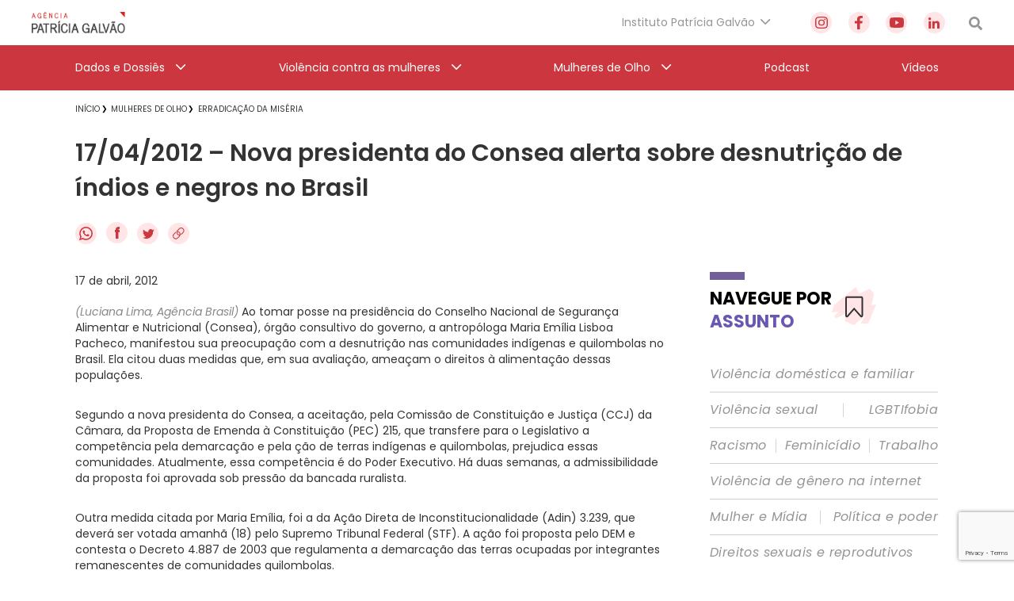

--- FILE ---
content_type: text/html; charset=utf-8
request_url: https://www.google.com/recaptcha/api2/anchor?ar=1&k=6Lc8caAUAAAAABNwSNV9v1kWA3x0SUHSKLrqLvqp&co=aHR0cHM6Ly9hZ2VuY2lhcGF0cmljaWFnYWx2YW8ub3JnLmJyOjQ0Mw..&hl=en&v=PoyoqOPhxBO7pBk68S4YbpHZ&size=invisible&anchor-ms=20000&execute-ms=30000&cb=djicr9cm1h47
body_size: 48874
content:
<!DOCTYPE HTML><html dir="ltr" lang="en"><head><meta http-equiv="Content-Type" content="text/html; charset=UTF-8">
<meta http-equiv="X-UA-Compatible" content="IE=edge">
<title>reCAPTCHA</title>
<style type="text/css">
/* cyrillic-ext */
@font-face {
  font-family: 'Roboto';
  font-style: normal;
  font-weight: 400;
  font-stretch: 100%;
  src: url(//fonts.gstatic.com/s/roboto/v48/KFO7CnqEu92Fr1ME7kSn66aGLdTylUAMa3GUBHMdazTgWw.woff2) format('woff2');
  unicode-range: U+0460-052F, U+1C80-1C8A, U+20B4, U+2DE0-2DFF, U+A640-A69F, U+FE2E-FE2F;
}
/* cyrillic */
@font-face {
  font-family: 'Roboto';
  font-style: normal;
  font-weight: 400;
  font-stretch: 100%;
  src: url(//fonts.gstatic.com/s/roboto/v48/KFO7CnqEu92Fr1ME7kSn66aGLdTylUAMa3iUBHMdazTgWw.woff2) format('woff2');
  unicode-range: U+0301, U+0400-045F, U+0490-0491, U+04B0-04B1, U+2116;
}
/* greek-ext */
@font-face {
  font-family: 'Roboto';
  font-style: normal;
  font-weight: 400;
  font-stretch: 100%;
  src: url(//fonts.gstatic.com/s/roboto/v48/KFO7CnqEu92Fr1ME7kSn66aGLdTylUAMa3CUBHMdazTgWw.woff2) format('woff2');
  unicode-range: U+1F00-1FFF;
}
/* greek */
@font-face {
  font-family: 'Roboto';
  font-style: normal;
  font-weight: 400;
  font-stretch: 100%;
  src: url(//fonts.gstatic.com/s/roboto/v48/KFO7CnqEu92Fr1ME7kSn66aGLdTylUAMa3-UBHMdazTgWw.woff2) format('woff2');
  unicode-range: U+0370-0377, U+037A-037F, U+0384-038A, U+038C, U+038E-03A1, U+03A3-03FF;
}
/* math */
@font-face {
  font-family: 'Roboto';
  font-style: normal;
  font-weight: 400;
  font-stretch: 100%;
  src: url(//fonts.gstatic.com/s/roboto/v48/KFO7CnqEu92Fr1ME7kSn66aGLdTylUAMawCUBHMdazTgWw.woff2) format('woff2');
  unicode-range: U+0302-0303, U+0305, U+0307-0308, U+0310, U+0312, U+0315, U+031A, U+0326-0327, U+032C, U+032F-0330, U+0332-0333, U+0338, U+033A, U+0346, U+034D, U+0391-03A1, U+03A3-03A9, U+03B1-03C9, U+03D1, U+03D5-03D6, U+03F0-03F1, U+03F4-03F5, U+2016-2017, U+2034-2038, U+203C, U+2040, U+2043, U+2047, U+2050, U+2057, U+205F, U+2070-2071, U+2074-208E, U+2090-209C, U+20D0-20DC, U+20E1, U+20E5-20EF, U+2100-2112, U+2114-2115, U+2117-2121, U+2123-214F, U+2190, U+2192, U+2194-21AE, U+21B0-21E5, U+21F1-21F2, U+21F4-2211, U+2213-2214, U+2216-22FF, U+2308-230B, U+2310, U+2319, U+231C-2321, U+2336-237A, U+237C, U+2395, U+239B-23B7, U+23D0, U+23DC-23E1, U+2474-2475, U+25AF, U+25B3, U+25B7, U+25BD, U+25C1, U+25CA, U+25CC, U+25FB, U+266D-266F, U+27C0-27FF, U+2900-2AFF, U+2B0E-2B11, U+2B30-2B4C, U+2BFE, U+3030, U+FF5B, U+FF5D, U+1D400-1D7FF, U+1EE00-1EEFF;
}
/* symbols */
@font-face {
  font-family: 'Roboto';
  font-style: normal;
  font-weight: 400;
  font-stretch: 100%;
  src: url(//fonts.gstatic.com/s/roboto/v48/KFO7CnqEu92Fr1ME7kSn66aGLdTylUAMaxKUBHMdazTgWw.woff2) format('woff2');
  unicode-range: U+0001-000C, U+000E-001F, U+007F-009F, U+20DD-20E0, U+20E2-20E4, U+2150-218F, U+2190, U+2192, U+2194-2199, U+21AF, U+21E6-21F0, U+21F3, U+2218-2219, U+2299, U+22C4-22C6, U+2300-243F, U+2440-244A, U+2460-24FF, U+25A0-27BF, U+2800-28FF, U+2921-2922, U+2981, U+29BF, U+29EB, U+2B00-2BFF, U+4DC0-4DFF, U+FFF9-FFFB, U+10140-1018E, U+10190-1019C, U+101A0, U+101D0-101FD, U+102E0-102FB, U+10E60-10E7E, U+1D2C0-1D2D3, U+1D2E0-1D37F, U+1F000-1F0FF, U+1F100-1F1AD, U+1F1E6-1F1FF, U+1F30D-1F30F, U+1F315, U+1F31C, U+1F31E, U+1F320-1F32C, U+1F336, U+1F378, U+1F37D, U+1F382, U+1F393-1F39F, U+1F3A7-1F3A8, U+1F3AC-1F3AF, U+1F3C2, U+1F3C4-1F3C6, U+1F3CA-1F3CE, U+1F3D4-1F3E0, U+1F3ED, U+1F3F1-1F3F3, U+1F3F5-1F3F7, U+1F408, U+1F415, U+1F41F, U+1F426, U+1F43F, U+1F441-1F442, U+1F444, U+1F446-1F449, U+1F44C-1F44E, U+1F453, U+1F46A, U+1F47D, U+1F4A3, U+1F4B0, U+1F4B3, U+1F4B9, U+1F4BB, U+1F4BF, U+1F4C8-1F4CB, U+1F4D6, U+1F4DA, U+1F4DF, U+1F4E3-1F4E6, U+1F4EA-1F4ED, U+1F4F7, U+1F4F9-1F4FB, U+1F4FD-1F4FE, U+1F503, U+1F507-1F50B, U+1F50D, U+1F512-1F513, U+1F53E-1F54A, U+1F54F-1F5FA, U+1F610, U+1F650-1F67F, U+1F687, U+1F68D, U+1F691, U+1F694, U+1F698, U+1F6AD, U+1F6B2, U+1F6B9-1F6BA, U+1F6BC, U+1F6C6-1F6CF, U+1F6D3-1F6D7, U+1F6E0-1F6EA, U+1F6F0-1F6F3, U+1F6F7-1F6FC, U+1F700-1F7FF, U+1F800-1F80B, U+1F810-1F847, U+1F850-1F859, U+1F860-1F887, U+1F890-1F8AD, U+1F8B0-1F8BB, U+1F8C0-1F8C1, U+1F900-1F90B, U+1F93B, U+1F946, U+1F984, U+1F996, U+1F9E9, U+1FA00-1FA6F, U+1FA70-1FA7C, U+1FA80-1FA89, U+1FA8F-1FAC6, U+1FACE-1FADC, U+1FADF-1FAE9, U+1FAF0-1FAF8, U+1FB00-1FBFF;
}
/* vietnamese */
@font-face {
  font-family: 'Roboto';
  font-style: normal;
  font-weight: 400;
  font-stretch: 100%;
  src: url(//fonts.gstatic.com/s/roboto/v48/KFO7CnqEu92Fr1ME7kSn66aGLdTylUAMa3OUBHMdazTgWw.woff2) format('woff2');
  unicode-range: U+0102-0103, U+0110-0111, U+0128-0129, U+0168-0169, U+01A0-01A1, U+01AF-01B0, U+0300-0301, U+0303-0304, U+0308-0309, U+0323, U+0329, U+1EA0-1EF9, U+20AB;
}
/* latin-ext */
@font-face {
  font-family: 'Roboto';
  font-style: normal;
  font-weight: 400;
  font-stretch: 100%;
  src: url(//fonts.gstatic.com/s/roboto/v48/KFO7CnqEu92Fr1ME7kSn66aGLdTylUAMa3KUBHMdazTgWw.woff2) format('woff2');
  unicode-range: U+0100-02BA, U+02BD-02C5, U+02C7-02CC, U+02CE-02D7, U+02DD-02FF, U+0304, U+0308, U+0329, U+1D00-1DBF, U+1E00-1E9F, U+1EF2-1EFF, U+2020, U+20A0-20AB, U+20AD-20C0, U+2113, U+2C60-2C7F, U+A720-A7FF;
}
/* latin */
@font-face {
  font-family: 'Roboto';
  font-style: normal;
  font-weight: 400;
  font-stretch: 100%;
  src: url(//fonts.gstatic.com/s/roboto/v48/KFO7CnqEu92Fr1ME7kSn66aGLdTylUAMa3yUBHMdazQ.woff2) format('woff2');
  unicode-range: U+0000-00FF, U+0131, U+0152-0153, U+02BB-02BC, U+02C6, U+02DA, U+02DC, U+0304, U+0308, U+0329, U+2000-206F, U+20AC, U+2122, U+2191, U+2193, U+2212, U+2215, U+FEFF, U+FFFD;
}
/* cyrillic-ext */
@font-face {
  font-family: 'Roboto';
  font-style: normal;
  font-weight: 500;
  font-stretch: 100%;
  src: url(//fonts.gstatic.com/s/roboto/v48/KFO7CnqEu92Fr1ME7kSn66aGLdTylUAMa3GUBHMdazTgWw.woff2) format('woff2');
  unicode-range: U+0460-052F, U+1C80-1C8A, U+20B4, U+2DE0-2DFF, U+A640-A69F, U+FE2E-FE2F;
}
/* cyrillic */
@font-face {
  font-family: 'Roboto';
  font-style: normal;
  font-weight: 500;
  font-stretch: 100%;
  src: url(//fonts.gstatic.com/s/roboto/v48/KFO7CnqEu92Fr1ME7kSn66aGLdTylUAMa3iUBHMdazTgWw.woff2) format('woff2');
  unicode-range: U+0301, U+0400-045F, U+0490-0491, U+04B0-04B1, U+2116;
}
/* greek-ext */
@font-face {
  font-family: 'Roboto';
  font-style: normal;
  font-weight: 500;
  font-stretch: 100%;
  src: url(//fonts.gstatic.com/s/roboto/v48/KFO7CnqEu92Fr1ME7kSn66aGLdTylUAMa3CUBHMdazTgWw.woff2) format('woff2');
  unicode-range: U+1F00-1FFF;
}
/* greek */
@font-face {
  font-family: 'Roboto';
  font-style: normal;
  font-weight: 500;
  font-stretch: 100%;
  src: url(//fonts.gstatic.com/s/roboto/v48/KFO7CnqEu92Fr1ME7kSn66aGLdTylUAMa3-UBHMdazTgWw.woff2) format('woff2');
  unicode-range: U+0370-0377, U+037A-037F, U+0384-038A, U+038C, U+038E-03A1, U+03A3-03FF;
}
/* math */
@font-face {
  font-family: 'Roboto';
  font-style: normal;
  font-weight: 500;
  font-stretch: 100%;
  src: url(//fonts.gstatic.com/s/roboto/v48/KFO7CnqEu92Fr1ME7kSn66aGLdTylUAMawCUBHMdazTgWw.woff2) format('woff2');
  unicode-range: U+0302-0303, U+0305, U+0307-0308, U+0310, U+0312, U+0315, U+031A, U+0326-0327, U+032C, U+032F-0330, U+0332-0333, U+0338, U+033A, U+0346, U+034D, U+0391-03A1, U+03A3-03A9, U+03B1-03C9, U+03D1, U+03D5-03D6, U+03F0-03F1, U+03F4-03F5, U+2016-2017, U+2034-2038, U+203C, U+2040, U+2043, U+2047, U+2050, U+2057, U+205F, U+2070-2071, U+2074-208E, U+2090-209C, U+20D0-20DC, U+20E1, U+20E5-20EF, U+2100-2112, U+2114-2115, U+2117-2121, U+2123-214F, U+2190, U+2192, U+2194-21AE, U+21B0-21E5, U+21F1-21F2, U+21F4-2211, U+2213-2214, U+2216-22FF, U+2308-230B, U+2310, U+2319, U+231C-2321, U+2336-237A, U+237C, U+2395, U+239B-23B7, U+23D0, U+23DC-23E1, U+2474-2475, U+25AF, U+25B3, U+25B7, U+25BD, U+25C1, U+25CA, U+25CC, U+25FB, U+266D-266F, U+27C0-27FF, U+2900-2AFF, U+2B0E-2B11, U+2B30-2B4C, U+2BFE, U+3030, U+FF5B, U+FF5D, U+1D400-1D7FF, U+1EE00-1EEFF;
}
/* symbols */
@font-face {
  font-family: 'Roboto';
  font-style: normal;
  font-weight: 500;
  font-stretch: 100%;
  src: url(//fonts.gstatic.com/s/roboto/v48/KFO7CnqEu92Fr1ME7kSn66aGLdTylUAMaxKUBHMdazTgWw.woff2) format('woff2');
  unicode-range: U+0001-000C, U+000E-001F, U+007F-009F, U+20DD-20E0, U+20E2-20E4, U+2150-218F, U+2190, U+2192, U+2194-2199, U+21AF, U+21E6-21F0, U+21F3, U+2218-2219, U+2299, U+22C4-22C6, U+2300-243F, U+2440-244A, U+2460-24FF, U+25A0-27BF, U+2800-28FF, U+2921-2922, U+2981, U+29BF, U+29EB, U+2B00-2BFF, U+4DC0-4DFF, U+FFF9-FFFB, U+10140-1018E, U+10190-1019C, U+101A0, U+101D0-101FD, U+102E0-102FB, U+10E60-10E7E, U+1D2C0-1D2D3, U+1D2E0-1D37F, U+1F000-1F0FF, U+1F100-1F1AD, U+1F1E6-1F1FF, U+1F30D-1F30F, U+1F315, U+1F31C, U+1F31E, U+1F320-1F32C, U+1F336, U+1F378, U+1F37D, U+1F382, U+1F393-1F39F, U+1F3A7-1F3A8, U+1F3AC-1F3AF, U+1F3C2, U+1F3C4-1F3C6, U+1F3CA-1F3CE, U+1F3D4-1F3E0, U+1F3ED, U+1F3F1-1F3F3, U+1F3F5-1F3F7, U+1F408, U+1F415, U+1F41F, U+1F426, U+1F43F, U+1F441-1F442, U+1F444, U+1F446-1F449, U+1F44C-1F44E, U+1F453, U+1F46A, U+1F47D, U+1F4A3, U+1F4B0, U+1F4B3, U+1F4B9, U+1F4BB, U+1F4BF, U+1F4C8-1F4CB, U+1F4D6, U+1F4DA, U+1F4DF, U+1F4E3-1F4E6, U+1F4EA-1F4ED, U+1F4F7, U+1F4F9-1F4FB, U+1F4FD-1F4FE, U+1F503, U+1F507-1F50B, U+1F50D, U+1F512-1F513, U+1F53E-1F54A, U+1F54F-1F5FA, U+1F610, U+1F650-1F67F, U+1F687, U+1F68D, U+1F691, U+1F694, U+1F698, U+1F6AD, U+1F6B2, U+1F6B9-1F6BA, U+1F6BC, U+1F6C6-1F6CF, U+1F6D3-1F6D7, U+1F6E0-1F6EA, U+1F6F0-1F6F3, U+1F6F7-1F6FC, U+1F700-1F7FF, U+1F800-1F80B, U+1F810-1F847, U+1F850-1F859, U+1F860-1F887, U+1F890-1F8AD, U+1F8B0-1F8BB, U+1F8C0-1F8C1, U+1F900-1F90B, U+1F93B, U+1F946, U+1F984, U+1F996, U+1F9E9, U+1FA00-1FA6F, U+1FA70-1FA7C, U+1FA80-1FA89, U+1FA8F-1FAC6, U+1FACE-1FADC, U+1FADF-1FAE9, U+1FAF0-1FAF8, U+1FB00-1FBFF;
}
/* vietnamese */
@font-face {
  font-family: 'Roboto';
  font-style: normal;
  font-weight: 500;
  font-stretch: 100%;
  src: url(//fonts.gstatic.com/s/roboto/v48/KFO7CnqEu92Fr1ME7kSn66aGLdTylUAMa3OUBHMdazTgWw.woff2) format('woff2');
  unicode-range: U+0102-0103, U+0110-0111, U+0128-0129, U+0168-0169, U+01A0-01A1, U+01AF-01B0, U+0300-0301, U+0303-0304, U+0308-0309, U+0323, U+0329, U+1EA0-1EF9, U+20AB;
}
/* latin-ext */
@font-face {
  font-family: 'Roboto';
  font-style: normal;
  font-weight: 500;
  font-stretch: 100%;
  src: url(//fonts.gstatic.com/s/roboto/v48/KFO7CnqEu92Fr1ME7kSn66aGLdTylUAMa3KUBHMdazTgWw.woff2) format('woff2');
  unicode-range: U+0100-02BA, U+02BD-02C5, U+02C7-02CC, U+02CE-02D7, U+02DD-02FF, U+0304, U+0308, U+0329, U+1D00-1DBF, U+1E00-1E9F, U+1EF2-1EFF, U+2020, U+20A0-20AB, U+20AD-20C0, U+2113, U+2C60-2C7F, U+A720-A7FF;
}
/* latin */
@font-face {
  font-family: 'Roboto';
  font-style: normal;
  font-weight: 500;
  font-stretch: 100%;
  src: url(//fonts.gstatic.com/s/roboto/v48/KFO7CnqEu92Fr1ME7kSn66aGLdTylUAMa3yUBHMdazQ.woff2) format('woff2');
  unicode-range: U+0000-00FF, U+0131, U+0152-0153, U+02BB-02BC, U+02C6, U+02DA, U+02DC, U+0304, U+0308, U+0329, U+2000-206F, U+20AC, U+2122, U+2191, U+2193, U+2212, U+2215, U+FEFF, U+FFFD;
}
/* cyrillic-ext */
@font-face {
  font-family: 'Roboto';
  font-style: normal;
  font-weight: 900;
  font-stretch: 100%;
  src: url(//fonts.gstatic.com/s/roboto/v48/KFO7CnqEu92Fr1ME7kSn66aGLdTylUAMa3GUBHMdazTgWw.woff2) format('woff2');
  unicode-range: U+0460-052F, U+1C80-1C8A, U+20B4, U+2DE0-2DFF, U+A640-A69F, U+FE2E-FE2F;
}
/* cyrillic */
@font-face {
  font-family: 'Roboto';
  font-style: normal;
  font-weight: 900;
  font-stretch: 100%;
  src: url(//fonts.gstatic.com/s/roboto/v48/KFO7CnqEu92Fr1ME7kSn66aGLdTylUAMa3iUBHMdazTgWw.woff2) format('woff2');
  unicode-range: U+0301, U+0400-045F, U+0490-0491, U+04B0-04B1, U+2116;
}
/* greek-ext */
@font-face {
  font-family: 'Roboto';
  font-style: normal;
  font-weight: 900;
  font-stretch: 100%;
  src: url(//fonts.gstatic.com/s/roboto/v48/KFO7CnqEu92Fr1ME7kSn66aGLdTylUAMa3CUBHMdazTgWw.woff2) format('woff2');
  unicode-range: U+1F00-1FFF;
}
/* greek */
@font-face {
  font-family: 'Roboto';
  font-style: normal;
  font-weight: 900;
  font-stretch: 100%;
  src: url(//fonts.gstatic.com/s/roboto/v48/KFO7CnqEu92Fr1ME7kSn66aGLdTylUAMa3-UBHMdazTgWw.woff2) format('woff2');
  unicode-range: U+0370-0377, U+037A-037F, U+0384-038A, U+038C, U+038E-03A1, U+03A3-03FF;
}
/* math */
@font-face {
  font-family: 'Roboto';
  font-style: normal;
  font-weight: 900;
  font-stretch: 100%;
  src: url(//fonts.gstatic.com/s/roboto/v48/KFO7CnqEu92Fr1ME7kSn66aGLdTylUAMawCUBHMdazTgWw.woff2) format('woff2');
  unicode-range: U+0302-0303, U+0305, U+0307-0308, U+0310, U+0312, U+0315, U+031A, U+0326-0327, U+032C, U+032F-0330, U+0332-0333, U+0338, U+033A, U+0346, U+034D, U+0391-03A1, U+03A3-03A9, U+03B1-03C9, U+03D1, U+03D5-03D6, U+03F0-03F1, U+03F4-03F5, U+2016-2017, U+2034-2038, U+203C, U+2040, U+2043, U+2047, U+2050, U+2057, U+205F, U+2070-2071, U+2074-208E, U+2090-209C, U+20D0-20DC, U+20E1, U+20E5-20EF, U+2100-2112, U+2114-2115, U+2117-2121, U+2123-214F, U+2190, U+2192, U+2194-21AE, U+21B0-21E5, U+21F1-21F2, U+21F4-2211, U+2213-2214, U+2216-22FF, U+2308-230B, U+2310, U+2319, U+231C-2321, U+2336-237A, U+237C, U+2395, U+239B-23B7, U+23D0, U+23DC-23E1, U+2474-2475, U+25AF, U+25B3, U+25B7, U+25BD, U+25C1, U+25CA, U+25CC, U+25FB, U+266D-266F, U+27C0-27FF, U+2900-2AFF, U+2B0E-2B11, U+2B30-2B4C, U+2BFE, U+3030, U+FF5B, U+FF5D, U+1D400-1D7FF, U+1EE00-1EEFF;
}
/* symbols */
@font-face {
  font-family: 'Roboto';
  font-style: normal;
  font-weight: 900;
  font-stretch: 100%;
  src: url(//fonts.gstatic.com/s/roboto/v48/KFO7CnqEu92Fr1ME7kSn66aGLdTylUAMaxKUBHMdazTgWw.woff2) format('woff2');
  unicode-range: U+0001-000C, U+000E-001F, U+007F-009F, U+20DD-20E0, U+20E2-20E4, U+2150-218F, U+2190, U+2192, U+2194-2199, U+21AF, U+21E6-21F0, U+21F3, U+2218-2219, U+2299, U+22C4-22C6, U+2300-243F, U+2440-244A, U+2460-24FF, U+25A0-27BF, U+2800-28FF, U+2921-2922, U+2981, U+29BF, U+29EB, U+2B00-2BFF, U+4DC0-4DFF, U+FFF9-FFFB, U+10140-1018E, U+10190-1019C, U+101A0, U+101D0-101FD, U+102E0-102FB, U+10E60-10E7E, U+1D2C0-1D2D3, U+1D2E0-1D37F, U+1F000-1F0FF, U+1F100-1F1AD, U+1F1E6-1F1FF, U+1F30D-1F30F, U+1F315, U+1F31C, U+1F31E, U+1F320-1F32C, U+1F336, U+1F378, U+1F37D, U+1F382, U+1F393-1F39F, U+1F3A7-1F3A8, U+1F3AC-1F3AF, U+1F3C2, U+1F3C4-1F3C6, U+1F3CA-1F3CE, U+1F3D4-1F3E0, U+1F3ED, U+1F3F1-1F3F3, U+1F3F5-1F3F7, U+1F408, U+1F415, U+1F41F, U+1F426, U+1F43F, U+1F441-1F442, U+1F444, U+1F446-1F449, U+1F44C-1F44E, U+1F453, U+1F46A, U+1F47D, U+1F4A3, U+1F4B0, U+1F4B3, U+1F4B9, U+1F4BB, U+1F4BF, U+1F4C8-1F4CB, U+1F4D6, U+1F4DA, U+1F4DF, U+1F4E3-1F4E6, U+1F4EA-1F4ED, U+1F4F7, U+1F4F9-1F4FB, U+1F4FD-1F4FE, U+1F503, U+1F507-1F50B, U+1F50D, U+1F512-1F513, U+1F53E-1F54A, U+1F54F-1F5FA, U+1F610, U+1F650-1F67F, U+1F687, U+1F68D, U+1F691, U+1F694, U+1F698, U+1F6AD, U+1F6B2, U+1F6B9-1F6BA, U+1F6BC, U+1F6C6-1F6CF, U+1F6D3-1F6D7, U+1F6E0-1F6EA, U+1F6F0-1F6F3, U+1F6F7-1F6FC, U+1F700-1F7FF, U+1F800-1F80B, U+1F810-1F847, U+1F850-1F859, U+1F860-1F887, U+1F890-1F8AD, U+1F8B0-1F8BB, U+1F8C0-1F8C1, U+1F900-1F90B, U+1F93B, U+1F946, U+1F984, U+1F996, U+1F9E9, U+1FA00-1FA6F, U+1FA70-1FA7C, U+1FA80-1FA89, U+1FA8F-1FAC6, U+1FACE-1FADC, U+1FADF-1FAE9, U+1FAF0-1FAF8, U+1FB00-1FBFF;
}
/* vietnamese */
@font-face {
  font-family: 'Roboto';
  font-style: normal;
  font-weight: 900;
  font-stretch: 100%;
  src: url(//fonts.gstatic.com/s/roboto/v48/KFO7CnqEu92Fr1ME7kSn66aGLdTylUAMa3OUBHMdazTgWw.woff2) format('woff2');
  unicode-range: U+0102-0103, U+0110-0111, U+0128-0129, U+0168-0169, U+01A0-01A1, U+01AF-01B0, U+0300-0301, U+0303-0304, U+0308-0309, U+0323, U+0329, U+1EA0-1EF9, U+20AB;
}
/* latin-ext */
@font-face {
  font-family: 'Roboto';
  font-style: normal;
  font-weight: 900;
  font-stretch: 100%;
  src: url(//fonts.gstatic.com/s/roboto/v48/KFO7CnqEu92Fr1ME7kSn66aGLdTylUAMa3KUBHMdazTgWw.woff2) format('woff2');
  unicode-range: U+0100-02BA, U+02BD-02C5, U+02C7-02CC, U+02CE-02D7, U+02DD-02FF, U+0304, U+0308, U+0329, U+1D00-1DBF, U+1E00-1E9F, U+1EF2-1EFF, U+2020, U+20A0-20AB, U+20AD-20C0, U+2113, U+2C60-2C7F, U+A720-A7FF;
}
/* latin */
@font-face {
  font-family: 'Roboto';
  font-style: normal;
  font-weight: 900;
  font-stretch: 100%;
  src: url(//fonts.gstatic.com/s/roboto/v48/KFO7CnqEu92Fr1ME7kSn66aGLdTylUAMa3yUBHMdazQ.woff2) format('woff2');
  unicode-range: U+0000-00FF, U+0131, U+0152-0153, U+02BB-02BC, U+02C6, U+02DA, U+02DC, U+0304, U+0308, U+0329, U+2000-206F, U+20AC, U+2122, U+2191, U+2193, U+2212, U+2215, U+FEFF, U+FFFD;
}

</style>
<link rel="stylesheet" type="text/css" href="https://www.gstatic.com/recaptcha/releases/PoyoqOPhxBO7pBk68S4YbpHZ/styles__ltr.css">
<script nonce="Th7-rH9A9F7o-XUlBFDl-g" type="text/javascript">window['__recaptcha_api'] = 'https://www.google.com/recaptcha/api2/';</script>
<script type="text/javascript" src="https://www.gstatic.com/recaptcha/releases/PoyoqOPhxBO7pBk68S4YbpHZ/recaptcha__en.js" nonce="Th7-rH9A9F7o-XUlBFDl-g">
      
    </script></head>
<body><div id="rc-anchor-alert" class="rc-anchor-alert"></div>
<input type="hidden" id="recaptcha-token" value="[base64]">
<script type="text/javascript" nonce="Th7-rH9A9F7o-XUlBFDl-g">
      recaptcha.anchor.Main.init("[\x22ainput\x22,[\x22bgdata\x22,\x22\x22,\[base64]/[base64]/MjU1Ong/[base64]/[base64]/[base64]/[base64]/[base64]/[base64]/[base64]/[base64]/[base64]/[base64]/[base64]/[base64]/[base64]/[base64]/[base64]\\u003d\x22,\[base64]\\u003d\x22,\x22woxew5haw5RGw7LDsMKvfMKUcMKHwrdHfj90S8O2a2IowqMjNFAJwr8HwrJkdT0ABTdRwqXDtgLDq2jDq8O4wqIgw4nClR7DmsOtcXvDpU5vwqzCvjVfcS3Diy5jw7jDtlcswpfCtcO6w6HDow/ChCLCm3RudgQ4w7fCgSYTwqLCpcO/[base64]/DnQLCq8OpPzPDkWDCoBTDqDXCjsOOJcOeAcOCw4LCjsKAbzbChMO4w7AGbn/ChcOxXsKXJ8OiX8OsYGzCnRbDuzrDiTEcLkIFclsww64Kw7vCvRbDjcKieHMmNwvDh8K6w4Qew4dWQxTCuMO9wqTDt8OGw73CpRDDvMOdw6ENwqTDqMKMw5p2AQHDvsKUYsKpPcK9QcKeOcKqe8KhWBtRbwrCkEnCo8O/[base64]/[base64]/CqcK7w4x9wrsHKMKVB3fCgsKRw5/[base64]/w7rCssOiFHDCisK9w4pYwo5/w4fCqsKUNF9+MsKKKMKBKFjDmi/[base64]/CnMK1GVTCpsOtw4Y6wqw1wp5wcQXCqMO3w7FdwpTDp2HCuAvCicOHC8O3ZAtacwoCw7TDtxobw5LDscKpw5/[base64]/wpDDoBHDpMOKwq83EsOkVsKDBEguWsOkwpvClMKFw7xdwqnDsiPClMOpAS3DksKmSABAwozDjMObwrw0wpfDgTjCksOswrpkwrrCs8K4b8KCw5AlcFMLBUPDg8KrHcKuw67Cv2vDm8KrwqHCpcKxw6zDiy4/Mz/CkRHCkXIbD1BAwqgPUcKdGWdXw53CoDXCtFTCnMKhCcKwwqVjTMOfwpLCm33DpDNdw7XCr8KxZX8Ww4/Ct018JMKxGHHCnMO/YsODw5glwqcrw5lEwp/CsmHCiMKrw6R7w4nDi8KdwpRnRRnDhSDCv8KawoIWwqzCjjrDh8Oxw5fDpjthesOPw5dXwqlJw7tMbADDiCp0LiPCrMKDw7jCoEEXw7sJw5wMw7bCnMOfb8OKJF/Dr8Kpw7rClcOvDcK4RTvClgBmbsKBPVRtw6fDrn7DjsO1wrJMJTIIw64Lw4TCqcOywpXDocKUw5woC8O1w4lpwqnDpMOcA8KOwpctclLCuRTCusOPwrLDgQQpwopFfMOmwp/DssKJdcOMw6h3w6fCk3MCMxclBV0eOnTCmMOYwp5OfFDDk8OzbA7ComZgwr/DpsKrwqTDs8KebTBaKiVaP3UWQmvDjMO3CDEvwpLDsQXDkMOkP0N7w78hwq5wwrnCgsKfw590QVR8FsOxXwcOw5MbTcKPCAnClsOCw79ywpTDlsODQcKgwr/CgVzCjEpvwrTDlsO4w6nDjg/[base64]/DjcOcwrJYQ8KnZsOuQjsewqLDmwfCgMK3aB5GUjAvQR/[base64]/Dig0Vw4TChQtXY3nDnsKiw6HCssKsw5sjwpXDi3R0worCiMKfDcKtwpo7wqbDrBXDoMOwAC1IIsKrwohLbXUFw7AOGUAdHMOCA8O0w4PDt8OpETQXPSxzDsOBw4RMwoBqNT/[base64]/DqmxEw5PCugTDk2bCsH3Cn8OGwoFjw7bCnCrDum5mw7Mlw4bDjsOuwqkSTnjDlcKIUx5qQH8Jw611J3PDpsO6RMKwWD1kwqk/[base64]/Cmz7DrwfCrcOqJsOUQMOsw54ewokKFsKAwqMJXcKvwocpw5/CtQPCuTlxSC3CuQATJMOcw6HCj8OIAEzCoF5EwqoRw6gUwqXClwQoUkXDvcOQwq4Iwr7DscK3w4JgSHBYwo/DpsOew4/DncKDwqozXcKOw5vDk8KKScOnB8OhFwd/OMOBw4LCrC0AwrfDmns1wolqw6/DozVoQsKdQMK2H8OOQsO7w7QdBcO2WSzDmcOCH8KRw70JeG/DrMKcw5zCvz/DkX5XfFstRGk+wrHCvHPDuxfCqcOkcDTDhj/DmV/Cnh3Ck8KCwpMnw6E9L18KwpfDhXQww6DDuMORwoHDm0Yyw4vDtHIMVnN5w5tAXMKDwpjCt2zDul7DrcOjw6wjwrZBXMOrw4nCrSE4w4BzIh82wrFdAFUiFHJywpI1cMOBOMOaDH0VA8KdViDDr1zCggHCicK5wqfCv8K/wqJjwps+MsOQX8OuBTkpwpwPwpNMKk/DjcOlLAZ+wpPDizrCkyfCiAfCngzDvsOLw6sywqgCwqdWMUTCtj3CmjzDkMOFKQAVWcKpVHsUXGLDuGQsFSXCiH9iHMOxwoIVKTsNbh3DnMKYOmZXwr/DtyrDsMKuw64xJXDDkcO6El/DmWE0esKUEWwZw6fDsErDpcKUw658w6NXDcOHdHLCmcKdwodVc3bDr8KtRC3DpMKcRsOpwrrCmgsRw5LCglZGw71yMsOtM33Cu2XDky7Ch8KfGsOSwosmdcOZGsOGHMOEC8KuTh7CnjFASsKPasK/[base64]/DpWxXw4YYF8OnLSBgT8OVwrdzFnbCn0TDrUTCuAnCiUpAwo0xw4HDnDPCpCIHwolfw57DszvCpcOhcnHCtFDCn8Ozwr3DusK3N0nCk8KhwrwOw4HDo8KJwonCtR8RGW4Jw7tUwrx1I1zCoiAhw5LCscO/KTwqKcK5woTDs1kkwqEnVcOkwp8WAl7CqWjDmMOiYcKkc0QkOsKHwrorwq7ClyxcBFgxBTttwoDCuVAAw7cYwqtpPkzDk8O/wqXCqFspfMKwTMO8w68lZSJlwrEZPsKOe8Ksb09OJGjDhsKKwrvCscK3I8O5wq/CrhM8wpnDgcKOQcK8wrdEwpjDpzYywoDCv8ORe8OUMMKSwrrCnMKRO8OXw6pLw4fDqMKNMRMYwq/Cvlxtw5lHB2tAw6nDhSXCoUzDvcO+Uz/[base64]/ChTfDq2Zhw493w53ClcOTw5dxH8OTdcOVw7/[base64]/DpMK4wonCr8OawoAzwoUsCS/CnFvDn1LDqsOfwq3DsXw/w7VPRRsswqDDnzXDk3xoGUnCrCtSw5PCgwPCrsK0w7HDjh/CqMK0w4JFw400wrBawqfDlcOPw4nCvyVxGQNpEzQTwp7Ds8Okwq/CjcKuw4TDm1nCki43dDBbH8K6HFTDuwY2w6vCusKnJcOGwplfPcK2wqnCt8Kywq8mw5HDrcKww4TDm8KHY8K4SB3Ch8Kvw7bCugTDoS7Dh8KYwo/DoTZxwogpw6ppw6PDj8KjUztdZi/[base64]/[base64]/DrsOWw6MGw6sME37Cs8OQe8Ojw40ZDcKhw6lXXy/Di8Owd8O7GsOIORbDgGvDmwzCskfCtsKpWcOhA8KeU33DnWHCuwHDscKewr3ClsKxw4YuVsOlw6NnNSDDoEzCunrCjUrDsj0WcEfDrcOAw5PCuMOJwp/Cnz5rSHfClnh9UcKcw7/CrsKywpnClAnDiDQgV1dXFH1+b0TDjlPDisKiwp3CiMKuLcOawq/Cv8KBdXvDsmvDq3bDmcOGO8OpwrLDiMKEwrLDisKxCxpdwoRbw4bDmQwpw6TCi8O3w6Nlw6cRwpXDucKzdSXCrFnDr8O1w5wNw6soOsKJw4vDjV7CrMOdw7/Dn8OiSRvDr8OSw7TDpwHCk8K1UkfCpXYMw63CpcOSwpshBMOKw6DClTpkw7Fiw5jCr8OFb8KaJTDCjMOjWXrDqEkSwoXCojgewrB3wpgYSHfCmkhiw6VpwoQwwqBWwp9Awq1qU0PCixHCrMKCw4fCjsKIw4MAwplIwo5XwpTCmcOZBwo/w4AQwqwfwqDCpyLDlsOGJMKNJXjCtUpDScKfRk5SeMKHwqTDnFrCrgY8wrhgwqHDk8O3wrYnTsKfw6p7w7FGDBghw6FSCWU3w7jDsg/DscOIOsOqHcOzI3IwUyxhwpbCnsOBwpFOe8O4woARw5lKw7/Ch8O/NBdwCk7Cq8KYw5TCh2TCt8OYQsOuVcOdBBDCvsOoesOYGsKmHQXDjDYAd0fCjcO1NMK6w6bCgsK2NcOow7wOw68XwrnDqAJjQz3DukjCrBwWFMOyKcKlacO8CcOvMMKuwr0Hw4bDtQzDjcOLasOaw6HCqFHDi8K9w4tRfxU9w70cwqjCoS/ClhvDsz49a8OMBMO0w4pSIMKdw6NFbWPDuClGwo7DoDXDslpmRjzCnsOCNsORFcO7wp8+w68fesO0c35UwqzDicO6w4zCnMKOE2gEXcK/XsK3w6bDisKRFMKtPMKtwp1GJcKxf8O5XsOxEMOgRsOuwqjCuAR0wpVsaMKWX08dG8KjwqjDixjClCV/w7rCrVTCmMO5w7jDiDPCusOkw53Dq8KrYsO2SCrCsMO1d8KTWxJUQUhwcybComxZw7zCpVzDilLCtcKzJ8OqSUomNHzDt8ORw41+BXvCpsK/wqvCn8KHw74gb8Ktwp1yXsO+DcOSQMOHw6PDtcK3JlXCsTgMKlYGwrp/a8OMBwtfbsOiwoHCrsOLwqEiHcKPw5/DgjJ6woPDksOxwrnCu8KPwrkpw7fCn0zDhSvCl8Ksw6zChsOewp/Ci8O9wq7DjsOCQ2wVQcKqw7hbw7AXc0TDkWXCt8Kxw4rDpMO3MMOBw4HCqcO+GxJ1TAkKVMO7EMOYw5TDrT/[base64]/[base64]/[base64]/Dh2EHwrsZw7jClRXCkQjChiXDu8OCZMKiw79mwoFWw5wAIsOQw7TCmg4ETsOZLWzDoxXCkcO3bS/[base64]/DjsOGaMKTdlx3w4UFwpg4wovChcO8wq4JL1rCkcKgw4NUTQM2wp0mBMOnSA/ChHp1TndRw5F0HsOGecOAwrUOw71sVcKCVCk0w698wrfCj8KpXEdXw7TCsMKTwr3DgcKJM3bDll4LwovDoBEeOsOlFwIKZ1bDgQ/[base64]/[base64]/w5YiwrnDq8OhcCTDmRHChMKyK8OkaG4QwoPDpzzCnQ4sXMO2w4oLR8K+UApjwqUwQMOgcMKXX8OfERNjw58xwoXDt8KlworDvcOlw7Ndwo3Dg8OPYcOBYcKUMz/Cm3TDvkbCu24/wqTDpcORw5MjwoXCpMKiBMKKwrd9wp7CtsO/wq7DvMK4w4PDhEvCkDDDhCdKN8KHOsObcCkPwopNw5pXwq/DvcKEKWPDqgldGsKWOCDDhhBfGMOdw5rCsMOZwpvDj8OECUnCusK5w7UNwpPDmkLDrGwHwr3DviwKwoPCgcK6B8Kfw47CjMK5SwJjwrPCnn1iPsOWwqpRRMKAwoxDUE9+ecO4X8KzF0/[base64]/[base64]/CmMK9w5rDkGHDmHYOw5tzBEPDg3pfw5HDhEXCrxHClsOlw5/CjsKaCcOHwroUwphvbGNbH1Zcw6Jvw5vDuGHDk8O/w5HCtsKUworDtsKnKExEO2U4EkhhI2zDmsKIwqI2w4NJHcKYZcOVw7zCnMO+HcOOwr/CpF81McKbJFTCiVsCw7jDnAXCtjkeQsOpw50Dw7/CplVVNQTDq8KJw4cBCMOGw7rDv8OgTcOpwrQaWSrCsgzDpQNvw4bCjntRQ8KhG3jDkSMfw75TWMKWEcKPNcKgdkUiwrAawqtfw5Alw7xJw4bDj1UWdW4LJ8Klw605J8O+woXDvMKnOMKrw5/Diy5pOMOqYMKbUCDCjyVxwoFDw7XDoTpfVT1fw4zCv1wlwrF7Q8O8J8OnAnwPKWI+wrrCpWdYwrPCok/CjGjDucKIClzCqGpyK8Onw5R2w7YiDsOsEkhZW8O7ccOZw61fw4o3DgpLK8Ohw47CpcOUDMKxEgrCosKOAcKTwpzDqcOzwoVIw53DiMOzwq9PDhEawr3DmsOxbnLDsMK8XMOtwqMab8OqV296USnDi8KZfsKiwp3CusO/TnDCtyfDuWvCizRwXcOgUsOFwrTDr8O4wrMEwo5FYGpGF8OGwp8xE8O4SyHCrsKCVE7DvRkXA2Z0b3DCtMK7wpA5E3vDisKiLBnCjCvCucKmw6VXFMOBwq7CscKFVMOpOHrClMKLwpU3w57CtcKLw7/CjWzCtlN0w7dPwqpgw43CmcOCw7DDpsOlQMO4AMOqwqsTwonDnsKmw5hIw4TCh3hGAsKySMOcY1rDqsOlGXzDicOIw5kTwo9/w69uesOGUMKcwr4Mw7/DnyzDn8KxwrTDlcK2DWpHw5USb8OcfMOVfcOZWcOKXXrDtBkHwq3DlMOEwrHCp3hKYsKRaGsTcMOww6ZDwrx5CEDDkREDw6psw5bCscKew607PMOOwqTCrMOMJHrDoMKiw4ALw6dmw74dIMKGw5hBw7kgKS3DpRrCtcK2w7cBw7o/wofCo8KcOsKZdy/[base64]/KcOKFsOdw5TCtsOOB8OIw484M8K3woHDjHhad8KWcsO6A8O5M8KmLjDDjcOqZVVoMhtKwqh+GhhRf8K7wqR6VQRow7oQw7TChQLDnk5Swo1vfy/Cr8Kewq4tT8Ouwpoww6zDs1LCpil9I0bCkcK7FcOlKHHDlFvDpBMLw6nCv2BzKsKSwrM4T3bDtsObwobDn8Osw6TCtcOoe8OtFsO6d8OcbsOqwp5LdcKUWRkqwpbCj1/[base64]/w7zDoy/[base64]/DgUoiwrjCoMK5woDCkcKGw4J5EcORw41GDcKiPQMFwpvDoAMWbmAWAGLDjnHDlj1AIwrCksOiw4dkXsK6JwJnw6JqGMOOwrViwp/CqHYCXcOdwq98A8KFwrxYZ2tpwpsNwqgyw6vDpcOiw6XCiCxmw44Sw6jDsD82CcO/wpNueMKpHhXCiyDDkRk0esKCHlnCgxY3LsKNL8Oewp7Co0XCu1hYwqNXwrVvw7A3w5TCk8Opw4nDo8KTWi/Dlxwgc3ZxOkcPwp9Bwp8NwoRZw49ONQHCpxjCqcKXwocRw4Ehw4zCgW4Zw4jCpwnCgcKOw5jCkH/DojvChMOoNwYaCsOnw5VBwrbCl8OiwrMrwqRew6k2W8OzwpvDi8KXG1jCvcO1w7cXw7TDlHQkw7bDjsKkDnERZkLChRNNSMObdH7DnsOXwrjCuAHCgcOOworCtcK2wp80QMOScMKUL8O/wrvDnGBzwpR+wo/CsGltTcKZMMKrRTjCuFMgGsKGwpzDqsOePBRXDG3CqG3CoEHCm0okLsOgZMOwXWXCinDDuD3Do2HDkcKuW8O0wqzDucObwpp3IhLCisOYKcO5w57DoMK3MMK9FnR5eF7CrMOoEsOxNGsAw7Q5w5/[base64]/ChkklHj7DrMOQImbDgHPCu8OXw67CnE0MKi4sw5vCsnDCsgoUK1FOwofDgxd9fwZJLsKDRMOtDiTDusKkTsO2w4ogZWo8wr/CpcODKsKoBCFVEcOPw6nDjQnCvlQZwrfDm8ONwqTCjcOrw4DCksK0wqIjw5TCvcKwC8KZwqPCniF/wq4Vc3XCqcKVw7PDtsK5CcOaRXrCp8O9FTXDh0XDuMK/w5w0S8K8w6DDhknClcOUNjQZKcK8VcObwpXDtcKdwosewpfDkE4awp/DjsKlw5AZN8OqTMOuXHbCvsKAPMKEwqtZMV16UcKEw59HwqB0I8KcM8O5w7zCnBPClcKyPMOnTl3DqMOhI8KQbMOZw6V8wrrCosO8RzwIbsKZaT4nw41ZwpdMd3leRcOkfkBeZsKqZDjDoirDlsKww79qw7HCrsK0w53Cl8KMInAqwpt/aMKvIg3Ds8KtwoNaRC1nwoHChh3DrxULMsOIw61fwrgXU8KsQMOiwrnDuFArWSNJF0bDl13CgFjDhMOHwpvDr8K/N8KSC3VkwpnClwkIAcKiw4XDlVcMCRjCuFF/w74tJsK3WQHDpcObUMOiUxonMg1JYcOaUj7DjsOvw60rTFwWwp3DuX5EwrrCt8OMaBlJZABPwpBqwoLChsKew6zCiijCqMOgGMOQw4/CjQbDsXbDoCVpdMOpenbDmsO0QcOvwolJwpTCtDnCmcKHwqFhwr5EwoTCmH5YTsKyAFkqwrVMw7cbwqPDsiwIasKBw4x8wrfDv8OXw5bCkGkHK3DDi8K+woY/w6PCqXNmVcO+GsOew6gCw4tbaQbDh8K6wrDDsQUYw5fDmFhqw6PDoxJ7w7vDj2kKwqxbGm/CgGLDusOCwoTChsK/w6lnw5HDn8OeV3HCpMOUR8KTw4UiwpIZw4LCjgA+wr8cwqnDtAhMwr/DnMKqw7lgZgzCq3Ulw6TDkVzDtVHDr8OaFsK5LcK/w47CkcKUw5bCi8KEJsK0wozDt8Kyw69Yw7tccDMnTkwRfMOIRgHDjcKiWsKIw6F+Ey8ywo5MJMKgA8KxScOBw4IqwqV6FsOgwp9dJcOQw78XwoxgGMK0BcOBJMOGTm16wrLDtl/DgMKww67DjsK7VsKoEjY1AXUcWFtdwo8ZGXPDpcOowpMHej9Zw4UGcRvCo8Okw4XDpmPDsMO5IcOFJsKQwpg5RsOKS3kkaEgUDDHDnFXCiMKgesKHw6DCsMK9WhTCrsK/HCTDsMKIMH8gBsKGXcO/wrrDm3zCkcOtw7zDocOdw4jDpiZDdwwCwotmfAjDmMOBw5Nqw415w6IGwqrCsMK+Mhp+w7t/w6nDsjvDucOdNsOvH8OHwqLDusK1VER/wqcfRGwFJ8KUw4fClyPDkcKYwoMbVsKNLzI9wpLDlnDDpy3ChlLCisK7wrZySsKgwojCmsK2R8OTw74awrXClF/Co8K6asK3wpQZwrpFVGcLwp3CiMOeY09Pw6VAw4vConJUw7oiSwkzw7ADw6LDj8OaChgQWCjDmcOgwqdLfsKSw5HDnsORG8K9Y8OcC8K4JBHCh8K7wpzDoMOQKxgkflHDllRCwpHCpCbCo8O6PMOsLcOkdmVTKsK0woHDtsOxwr5qI8KHesKJe8O3JcKQwopawr4sw5/ClGQnwqnDol1xwp3ChjBbw6nDo0hRdHxUSsKew7lDJsKzesOiYMO+XsO2ZEF0woxOG07DhcOZw7XDp1jCm2oXw5RZO8OUGsK0wo/CrnZ8U8OIwp7Cnz5iwoLCrMOmwqVNw6fCoMK3Mx3CnsOjRnsTw5TClsKow5QkwrY/[base64]/[base64]/DicKowoHDjcOuNi9gbwHDqVrCrsO+wo/[base64]/[base64]/DqD0nUsO7GcKZwooqwq46wqYewr7Dn8KswobCkGPDncOeZifDoMOKM8Kdc07Doz8/wpYmA8K7w7jCtsOBw5pJwqZYwrI5Qz7DqEXCuCsAw4HDj8OhZ8OsAUUWw4k7wq7CosKswrLCqsKmw6LDmcKewqJsw6weUSltwpAmb8OVw6bDlABrHgkXecOqwqXDmsO7FX7DslnDtBdIIsKjw5XDjsK+wrHCqW4cwqbCksKfbsK9wpVEKy/DnsK7ZAsJwq7DiinDjmFcwo1IWkJ5T0/DoE/CvcK+PjvDmMK7wqUuWMKbwoLDvcO+woHCpcKjwrLDlknDhmTCpMOtLV/DtsONCTPDlMOvwozCknzDv8KvFgfCnsK1fcOHwrrCjhXClR5/[base64]/CgMOPTcO9wo/CnsKkAMOiYXJROMOMBSXDsWbDhjbCgcOLLMKvFcOwwrs6w4bCjn7ChsOewrvDscOhRQBIwoA+wrvCtMK1wqIUJWN6BsKhSVPDj8OUeQ/DnMKjbMOjC3/[base64]/LMO8w4/CjxvCjMKZwrUTwobChicOw7/DhMK+QAgcwpLDuQ7DsTHDhMO1wrHCvj0ewpttw6XCpMOLGsOJWsO3UiNOJSlEUMKgwqNDw4QdQxdrScOLI1pUIwDCvjJ8SsONMTE4CsKGLmzDjjTCtCMiw5hMwonCvcOJw7Qawo/[base64]/DgsOZwpfDqMOTw4nDsMOnUBECwpLCisKmwpUuSmfDnsOVYVTCmsOXSk/DqsOPw5kER8Oyb8KEwo86SWvDrcKCw67DuA/[base64]/DvhDCrMOMwoHCsMKFCsK8HDoSw57Cll16wodTwoFULnBgS2fDqMONwo5VbxRww7rCuiHDjCbDkzxjN1duIxIpwqB1w5LCksO8wp7CjsKrScOQw7U8wqErwpERwqvDjMOtwrbDnsKTbcKPMB5mdEBFecOiw6t5wqYywq0swoTCnR8DP1dYZcOYXMKrUw/Cm8OYRztfw5HCvsOOwqTCrWzDmjXCl8OuwpPCmcKYw4wsw4zDrMORw43DriBpLcOPwrvDsMKiwoITZsOqwoLCiMOfwpYrI8OtAX/[base64]/LMKlw6/CtMK/wqQhw4QAasOBdE/DisORVMOcw5nDjwzCrsO7wqcfWcOaPA/CocOgCGd4FsOMw6TCvgLDg8KHBUA/w4bDr2jCsMONwrHDpcOoIiXDicKxwqXCuXXCuAEvw6rDrMO3wqs9w4s2w6jCrsK8wqDDnlfDgcOPwqrDnnVdwpRnw78Dw6vDn8KtZ8OOw7cELMKLUcKeFjvDncKXw64nw73CkSDCghBhUyzClTMzwrDDtk8TSSHCsz7CmcO2G8Khw44TOzzDhsKnLm59w6/CusORw53CssKmLsO2wr8aFhTCnMO7VVA7w5/[base64]/UMONw7N/wqDDgUXDtsKqN8OGWMOPaEk7wqhLeQRCWGdZwr80w77DnMKGCMKBw4zDoGHCl8OGEMOVwogEw4s4wpMNen8tOyPDkWoxXsKgw6xZTm/Cl8KwIxEbw7s7YMKVC8OANXAiw4cGccOaw6LClMOBVVXDnMKcKGoOwpIsexoDecKGwrLCqRV6PMOOwqnCl8KawqLDnSrCi8Ohw6/Dt8O2fcOwwrnDl8ODOsKswp7Dg8Obw5g2acOhw6MXw6nCghxYwqxGw6cIwowyQi/DrmB7w7MAM8OHQ8OpRsKmw7BPEsKEXsKLw4TCoMOJX8Odw4bCthNqVSbCtUfDmhnCi8OGwphUwqJ1w4USHcK7wo5jw5Z3CEzCi8Ocw6PCpcO/wpHDksOGwqnDok/CisKvw5V+w4cYw5bDjGLCgzTChCYpZ8Oaw4tuw6LDtgvDv2DCvTEsb2zDjF/DsVA/[base64]/DlsK8TMOkw5BUw6XCgsK3OXR0GMOLw4rCgsKpcsOdejbDkUA4b8KEwp7CrTJHw6g3wrkZUmjDjMOeUknDo1sjVsO1w58mTmnCqHHDoMKEw4bDhTnCv8O0w7RLwqPDg1dOBnE0ClRuw60Bw4LCrCXCuF3Dn09/wqhCL0kKPjvDiMO6L8Opw4UJFSZbZhXDvcKNQ1hsZU8qecOEVsKTcnJ7WSzCmcOEV8O9D0J4PjdYQTREwrLDjBFCNMK2wqLChS/CmAR4w4oDwqE6H0xGw4zCgkbDl3LCjsKlw7Vmw6ILQ8Oow7YxwqfDpcKjInXDocOxUcKXFsK/[base64]/CvsKETE/Dn8Klw7jCni1Aw6HCuMOZwoJFwpbDgcO2woTCr8KLNsOpT05NEMOnwqMLS2rCpcOtworDrm/DjcO8w7XCh8OUYk9UYzDCpTHCmMKfQ3zDiTvClinDuMOQw7JTwodyw7/Co8KMwpjDhMKNYWPDqsKsw5lfDiAwwppiEMO5McKHCMK2wowUwp/Du8ODwrh1bcK+wrvDlXwjwovDocO5dsKNwqgbWMOUc8KSL8O+c8Odwp3DhnbDgsO/MsKdZUDDqB7DmFQjwrp5w5/DkE/CpmrDrcOPU8OyTyzDpcO7B8K8ecO6Di/DgMOawrnDumV1AsOaEcK4wp3Doz7DlMOnwrbCgMKBZMKQw4rCvcO0w4rDsRUtM8KqaMK7WS04ecOIag/DgjrDssKkcsONSsKswrbCgcKgJ3XCtcK8wr7DiRp8w7TDo2wsZsOmbRhPwqvDqgPDk8K8w5vCn8K5w6MmMsKYw6DCjcOzT8Otwpg4wovDnsKPwo7CgsO2MRs4wrZGWVzDm3TCm1vCnTjDimDDtMOjQAg4wqLCl2nCnH4IaQHCs8OuCsO/woPCtMK8GMO1w5DDpcO9w7h9anUUYWYSbywew5fCjsOawp7DlEQuWygzw5/CnWBIU8OjcWpIQMO0C3gddiTCqsOPwq0zM1rCuELDviDCoMOYH8Kww5A/YcKYw4rDkk/[base64]/wrwqesKuDS4mWsOhC8KVw4PCnsOrw4MvS8KPKA/DksOXDjDCl8KUwpnCgXbCpMKmD1VgOsOswqnDrShLwpzDssOAVMK7woZcE8OyEW7CocKcwobCpinCvTc/woZXO1FTw5PCmA5jw497w7zCocKCw6bDscOgNEs4wohfwohfHcKpbU/CmzrDkgtYw6jCu8KBCsKzR3pWwo8WwojCii49VDQTIQhzwpTCgsKOJ8Okwp/CrcKZais4MQlrPVHDmAPDr8OtdkfCisOIMMKKYcO4w5suw6oIwqrCinF4ZsOlw7MuWsO8woXCmsKWOsOqQgzCiMKeATDCtMOaHMO8w6zDhGvCgMOrw7nDmHfCqwDCuE3Dtggpw7Aow7IlU8Odwp81cCJUwo/DqgzDlMOlZcKIHlbDvcKPwq7CoEEpwqIyRcKpw7I5w5cFL8KkasO/wptOO0gFJcOZw6hLVMK5w4nCpcOGKcKiG8OVw4DDrGAwJA8Iw50sbnPDsR3Dlm5/woPDuW10dsOkw5/[base64]/Ck8O1XV8fS2FRwo94ScOawoDCjX9QwpV3axQaw7d0w73CmCMgYjdKw7RMdsOuJsK6wofDj8K9w6Blw7/[base64]/w4JMw7wYSMKqw5Nowo3DpsKjwoUCREbCmWzCsMOXS1PCrcObMlHCiMKNwphTeSoBYANTw5skYsOaFmoBFnA6Z8OYAcKOwrQsND7CnTc+wot+wqFbw6LDkV/[base64]/CizjCiXTCg0UuVwXCtlbDoBJ8QMOqwrc7wohrwqMxwqBmw6RJesOTOyTCi2ZFK8KOw4skXwFcw6h7FsK3w7JJw6rCsMOGwoNlEcKPwo8jG8KPwo/Cv8KHw7TCijlqwoPDtzphWMKHN8Oyd8KOw44fwpcPw5YiaEnCo8KLKFXCpcO1Hgxfw5bCkSkFdg/DnMOTw7kwwoInDBFidMONwq/Ds2/[base64]/w7Y9w4PDogLCosKGcsKJwonDucOyw7EOOixxw5VPFcKow7DCjmDCu8OOw4NKwqPCpsKWw77Cu2NmwrfDkD5pBMOVcyhTwr7DhcOBw43DiTt7X8O7dcOXwocCS8O5DCxnwrIiYsOaw4lQw4VCw7bCqFtjw5/Cm8O7w4jCvcOMdWQEUcKyDkjDiDDDkgtQw6fCtcKLwo3Cv2PClMK6PAjDl8KNwr/Cl8KubxTCknrCmVYowqbDhsK6PMKncsKHw41xwqLDn8OLwoMuw7rCi8Krw6vCmjDDnXNVCMOTwoUMKlrDl8KXwo3CpcOWwrHCoXnDssOZw5XCgiXCuMKtw7PCoMOgw540KlhrI8OVw6EuwqhXc8OjOxlrfMKDCDXDhcKyc8OSw6rCgALDuwJCTDhfw6HCgXIaS0/CusK+BhXDk8Ofw7lFPX/CggDDicOew7RAw6LDt8O+eAnDo8O8wqETVcKiw6nDtcOoKAl4ZWTDpy4swo5cfMKzfcOfw701wroowr/CvsOXAsOuw6Bmwo7DjsOswr47wpjCsE/Dt8KSEEN4w7LCjkkfdcKNI8Olw5/Cs8Opw4PCq3DCnsOCAlACw47Co07CoE/CqXDDk8Kmwol2wpHCm8Ovw75IQjNRLsO4UkclwqfChypLUjV/ZsOqecOWwrvDozQVwrHDpRJow4bDiMORwol1wrTCt0zCq3DCqcKlYcKXKsOLw4o9w6FuwoXCs8KkVXxBKmDCg8KpwoNXw4vCiSoLw5NDLMKgwprDj8KmDsKbwpvClsO/[base64]/w7LCiMKyw7Ydf8KqNS7DkcK5wqYywrbDg3DDp8OHw7g4DWNMw4vDuMKzw7ZjMR18w5/Cnn/Cj8OTdcK1w6XCrkUPwoViwro/woDCrsKaw5FEdErDhj3CsyTCm8KqCcKXwo0OwrjCuMKIDy3ClE7CokXCglrCh8OEUsOXdcKmbGDDosK7w43CiMOUUcKPw57DuMOmSMONHcK/F8O0w651c8OtP8OMw7/Cl8Ktwpozw7FLwrhRw44/w7zDhsKhw7jClMOQbhIrHCVxc2pawqQBw7/DmsOqw6nCox7DssKudwlgw414d0F4w7YUexXDmj/Cq3wrw41fwqgCwrdNwpgAwrzDkVRLV8KswrPDuTlsw7bChUXCiMOOdMOhw6nCkcKxw6/DjcKYwrLDliDCvG5Xw4jCimV8G8ONw6sGwqbDvhDChsK6BsOTwqPDhMOQGsKDwrA3LybDj8OzOy1lYmBLQRd4EF/Cj8OHcSpaw6hrw61WOB1Gw4fDj8OtYmJOQMK1X2wScwAbXcOdJcONJsKHWcKewoUbwpd/w6oUw7gOwrZKPwo7RyR+wppQIQfDrsKXw4NawqnCnSjDu2jDl8Oow4HCogjDi8OCX8Kcw7MKwojCmHgdOgUlM8OiEx8lMsOkGcO/RRjChx/Do8K2OA5gwqM8w5RRwpXDq8OOCVE1Q8KWw4DDhgfCp3vChsORwofCm1J3SHRxwrdywpPCoVjDh0PCripFwqzCpmnDhG7CgE3Dh8K4w44pw4dyCyzDrMKowo0Fw4YYEcKPw4zDgMO2w7LClBJBwr/CvsKxO8OQwpnCjcOCwrJnw7fCl8K/[base64]/Sg8hwrdzCsKJw5bDmnzDjETDigXCksKkwqRLwqfCmsOkw63CnQ8wf8OPw5rCkcKzwpZLc03DhMKyw6JKfcKqwrrDm8OZw7fCsMKbw5rDqE/[base64]/w4Bfw5Abw7gTOcOHwqY6wqjDnMOSwqA+wq7DumwlV8KWWcO0C8Kdw6nDpFEcb8KdPMKDWHjCt1XDsUXDn19rNU/CuzFxw7fDj1zDu0wHAsKKw6jDjMKYwqDCoiFNOsO0Kmszw4pMw5fDhS3CtcOzw4APw5vClMOJdMOySsO/QMK2FcOmwqY6JMOFNnFjccKAw4jDvcOOwrvCvcODw7/ChMObRExuPBLCksKqPDNQWiUSYxtkwovClMOaFybCn8OhFTTDh3tvw44Hw5vDusOmw7FiLcOxwrYyUgLCtcKKw6J3GDbDg1diw7LCncOTw6jDpwvDjT/Dq8KFwpk8w4B6eT4dw5PCok3CgMOswqgIw6fCssO2YMOGwpFNwoRhwprDtn3DvcOwK3fDqsOrw5zDnMO0dMKAw5xFwrEtfkwAExRYE2XDq2V8wpcFw6vDs8Knw6fDg8OeLMKqwpofZMKGdsKnw4DCgEY+FTzCqVvDsFnDr8KUw7fDm8OFwrwlw5M0ex7Cry/Cu1fCvknDsMOaw7hsHMKww5FRZ8KJFMOqBcOew7rCt8K/w4N0wr9Jw57Dgyw/w5IBwpHDjSxeScOtYsOEw7bDksOCUB84wqrDjTVDYwt4PTPDucKDWMK/Qhg+QMOZasKiwqzDh8OxwpTDnsK8QEvDmMOCBMOewrvDrsO4fhrDrRkCwovDqsKVYnfCh8OywoHCh0PCicO5K8OTdcOKMsK/w6/DkcK5F8KOwooiw4kZfMKzw79HwqhLURI1w6V3wpDDrMKLw6oqworDtMKRwrpyw4XDgz/[base64]/DocOnIcO+Tjkmw5MyR8KJwqtzPgxpw7TDhsOjw7sAT2PDm8O+F8OFwqvCkMKMw7vDiiDCpsKjEyfDt13Dm1fDgiZEHsKswpnChy/CvmY5GwHDvjwZw4/Du8OfA10iw5FxwrIww7zDg8KKw7Yhwp40wqnDhsKJCMOeecK9BsKcwrvCj8KpwpZ4dcOKUyRdw5TCrcKmRWB4IVB7YUZDw7nClnsCNSkiVEfDsTHDsg3CmVAZwrTCvjMSwpXDknjCv8OKwqdFTR9gPsKmDVnCpsOjwqMbXyHCvl4/w5vDtMKDXsOOOivDuj4vw6UEwqorL8OFA8O6w6TCjsOpw4V9OQoKdkLDojzDrynDgcOSw58BbMKywoXCtVkPJGfDnEHDncOcw5HDoDIUw5HCg8KHJcOGBRgWw5DCs3MYwoVtTsKcwpvCr2nCocKbwp1YQsOxw47CgA/[base64]/DqjN4w7bDl8KRw5XCtChMPcKlwrkWwrlWF8KcJ1nCpMKoDMO5NQHCmsKbwpNVwok+KMKvwpXCpyR9w6PDi8ODDw7CiRJgw7pyw4XDoMKEw642woPCo2cLw58aw4gdcSzCrcOtFsO0B8O+KcOacsK4O0EkaxtsfV7CjMOZw73CrVBFwrhQwqvDucOUQ8Kgwq/[base64]/Cn8OGUhVQe1LDnsOAURjCrWbDqEFQASlQwoXCpj7DuWIOwqXDtkBsw44nwrMwDMOXw51+KGHDpsKcw6ttLBsVFMOXw6/CsEcBNh3DvkzCr8KEwodQw6PDuRvDmsORRcOnwobCnsOrw5Fnw55Sw5/DuMODw7Jywqs3wrHClMOYL8OufMKtTXYMKcO7w4fCtMOeL8Ovw5TCgkHDmMKqTAfDv8ODCCAiwo19ZsO8S8OfOMKIAcKVwr/DhB1NwrJvwrw8wrMhw6/[base64]/CjMOhRh3DoCF7wpM7w4fCkcKTacKDdsKCw7pZw6tCFcOpwrXClcKOSArDnFPCr0IwwrjCkWNNOcK/FQBUFxFIwqvCtcK6AnVTXiLCtcKqwpUMw6LCjsO+IsOURsKzw6/CugFeLVbDrT42wrM/w4HDssK2WTIgwoTCnVFcw5/CrsO6T8OWfcKfBz1zw7TDrQLCvkLDuFlLV8KQw6JMJDYdwp8PeAbCkVAkVsKkw7HCqhtkwpDDghPCosKaw6vDjhnCoMKaesK2wqjCtmnDg8KJw4/CqEHDohF0wpNnwqobP1HCpcOgw6PDocOOccOdGDTCncOWemQZw5saYhjDkQDChkwoCMKgR3rDq1DCm8Kvwo7ChcKRRzU7wrbDksO4w50Mw6Ezw6/DmxfCucKkwpRnw5Now7RkwodrZMK2FlPCpsO/[base64]/[base64]/Dv8Oyw68pwqrDocK0IFkTwrMCdgdFwrpdI8OIwp5odsO0wpTCqkBwwpTDrsO9w4RleBFlZ8OHWS1+wp91a8KNw5/CusKuw6Azwq/DoU9qwo52wrFSdhgoHsO1BG/DvDfCusOrw4cQw7lPw6lRWlZhB8KdDlrCtMK7R8KrJGVxZynDjXd6w6TCkQddHsKpw79kwrBVw6ABw5VMQEVsBcO0S8O7w6ZlwqRlw7/DuMK8C8KwwpZBLx4RRsKew7xcBhEaNC0iwqrDq8O4PcKLB8OmPjLDkCLCmcKEIcKoNl9Rw6bDq8K0a8OjwoV3HcKzLUjClMOzw5rDj0nCgDd9w4/DjcOJw5cGZFVOEcKzJBvCvD/CnVcxwpXDjsKtw7DDmQTDoy57NUVORsKBwq0lNcOpw5hywqp4JsKHwrTDqMO/w5M2w4zCvCFOBhPCoMOmw4QBc8O1\x22],null,[\x22conf\x22,null,\x226Lc8caAUAAAAABNwSNV9v1kWA3x0SUHSKLrqLvqp\x22,0,null,null,null,0,[21,125,63,73,95,87,41,43,42,83,102,105,109,121],[1017145,304],0,null,null,null,null,0,null,0,null,700,1,null,0,\[base64]/76lBhnEnQkZnOKMAhmv8xEZ\x22,0,0,null,null,1,null,0,1,null,null,null,0],\x22https://agenciapatriciagalvao.org.br:443\x22,null,[3,1,1],null,null,null,1,3600,[\x22https://www.google.com/intl/en/policies/privacy/\x22,\x22https://www.google.com/intl/en/policies/terms/\x22],\x22xFI/dVhSd9vJFOxhJX2nnxS8AKYoiOj1Ni2J1vsmeB4\\u003d\x22,1,0,null,1,1768942181087,0,0,[196,197,148],null,[141,252],\x22RC-r0tiNI7WbqKqTQ\x22,null,null,null,null,null,\x220dAFcWeA77fh2luXwnNwy0xkrK_CFjedyXHpcd30kpSE84zi_jyhPSqbK_X8GRZVxDT_4iH-cx_URHahqAWvHPhqbM0kmb_qzejg\x22,1769024981031]");
    </script></body></html>